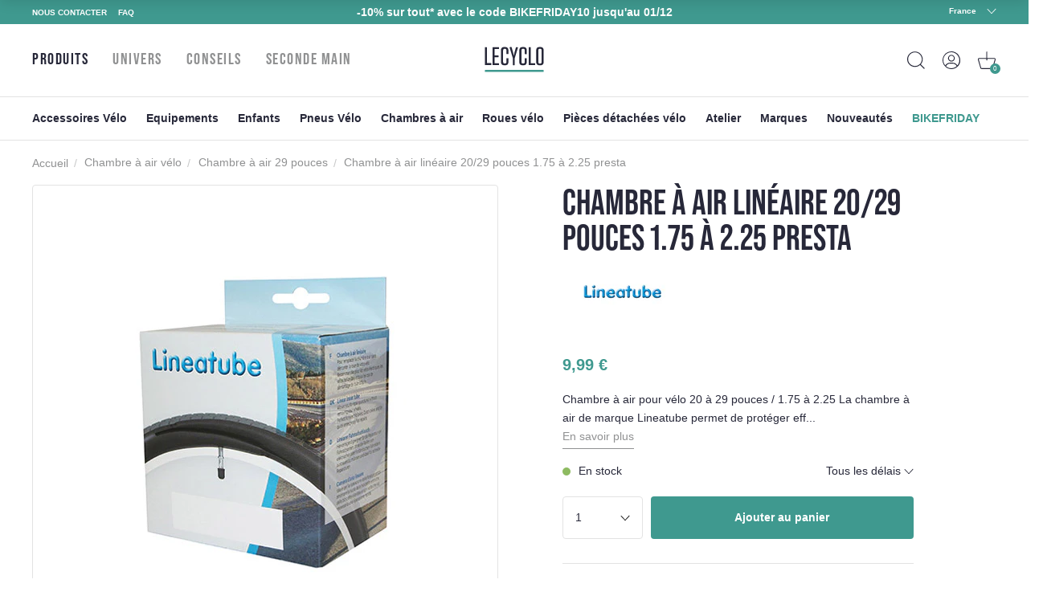

--- FILE ---
content_type: text/css
request_url: https://cdn-widget-assets.yotpo.com/ReviewsStarRatingsWidget/hQio2c4sq8TDLnv59nHHCbZhGk5CyM55eWzqhErp/css-overrides/css-overrides.2024_06_26_15_29_57_572.css
body_size: -93
content:
.yotpo-sr-bottom-line-summary .star-container {
    margin-top: -4px;
}

--- FILE ---
content_type: text/javascript
request_url: https://www.lecyclo.com/cdn/shop/t/114/assets/product-form.js?v=180057592393171657011762181980
body_size: 621
content:
customElements.get("product-form")||customElements.define("product-form",class extends HTMLElement{constructor(){super(),this.form=this.querySelector("form"),this.form.querySelector("[name=id]").disabled=!1,this.form.addEventListener("submit",this.onSubmitHandler.bind(this)),this.isWithProductOptions=!1,this.domChange=new CustomEvent("domChangeOnAddToCart",{bubbles:!0}),this.stickHeader=new CustomEvent("stickHeader",{bubbles:!0})}onSubmitHandler(evt){evt.preventDefault();const submitButton=this.querySelector('[type="submit"]');if(submitButton.classList.contains("loading"))return;this.handleErrorMessage(),submitButton.setAttribute("aria-disabled",!0),submitButton.classList.add("loading"),this.querySelector(".loading-overlay__spinner").classList.remove("hidden"),this.classList.contains("product-with-options-addtocart")?this.isWithProductOptions=!0:this.isWithProductOptions=!1;const config=fetchConfig("javascript");config.headers["X-Requested-With"]="XMLHttpRequest",delete config.headers["Content-Type"];const formData=new FormData(this.form);formData.append("sections_url",window.location.pathname),config.body=formData,fetch(`${routes.cart_add_url}`,config).then(response=>response.json()).then(response=>{if(response.status){this.handleErrorMessage(response.description);return}}).then(()=>{this.classList.contains("js-product-options-form")&&(this.querySelector("button").setAttribute("disabled",""),this.querySelector(".js-product-text").classList.add("hidden"),this.querySelector(".js-product-added").classList.remove("u-none"),fetch(`${window.location.pathname}?section_id=panel-cart-product-options`).then(response=>response.text()).then(responseText=>{const html=new DOMParser().parseFromString(responseText,"text/html"),idPanelFooter="panel-cart-product-footer-updatable",destinationPanelFooter=document.getElementById(idPanelFooter),sourcePanelFooter=html.getElementById(idPanelFooter);sourcePanelFooter&&destinationPanelFooter&&(destinationPanelFooter.innerHTML=sourcePanelFooter.innerHTML)}).catch(e=>{console.error(e)}));const variantId=this.form.querySelector('input[name="id"]').value;return this.isWithProductOptions===!0?fetch(`${this.dataset.url}?variant=${variantId}`).then(response=>response.text()).then(responseText=>{const html=new DOMParser().parseFromString(responseText,"text/html"),idProductReco=`product-options-list-${variantId}`,destinationProductReco=document.querySelector(".js-panel").querySelector(".product-options-list"),sourceProductReco=html.getElementById(idProductReco);sourceProductReco&&destinationProductReco&&(destinationProductReco.innerHTML=sourceProductReco.innerHTML);const idPanelFooter="panel-cart-product-footer-updatable",destinationPanelFooter=document.getElementById(idPanelFooter),sourcePanelFooter=html.getElementById(idPanelFooter);sourcePanelFooter&&destinationPanelFooter&&(destinationPanelFooter.innerHTML=sourcePanelFooter.innerHTML);const idMiniCart="shopify-section-mini-cart",destinationMiniCart=document.getElementById(idMiniCart),sourceMiniCart=html.getElementById(idMiniCart);sourceMiniCart&&destinationMiniCart&&(destinationMiniCart.innerHTML=sourceMiniCart.innerHTML);const destinationHeaderCartCount=document.getElementById("cart-item-count-in-header"),sourceHeaderCartCount=html.getElementById("cart-item-count-for-header");destinationHeaderCartCount&&sourceHeaderCartCount&&(destinationHeaderCartCount.innerHTML=sourceHeaderCartCount.innerHTML);let isEmptyList=!1;return html.getElementById("panel-cart-product-empty")&&(isEmptyList=!0),isEmptyList}).then(isEmptyList=>{this.dispatchEvent(this.domChange),isEmptyList?(this.dispatchEvent(this.stickHeader),document.querySelector(".js-mini-cart").classList.add("mini-cart-active"),setTimeout(function(){document.querySelector(".js-mini-cart").classList.remove("mini-cart-active")},3500)):document.querySelector(".js-open-panel-cart-product-options").click()}).catch(e=>{console.error(e)}):fetch(`${this.dataset.url}?variant=${variantId}&section_id=mini-cart`).then(response=>response.text()).then(responseText=>{const id="shopify-section-mini-cart",html=new DOMParser().parseFromString(responseText,"text/html"),destination=document.getElementById(id),source=html.getElementById(id);source&&destination&&(destination.innerHTML=source.innerHTML);const destinationHeaderCartCount=document.getElementById("cart-item-count-in-header"),sourceHeaderCartCount=html.getElementById("cart-item-count-for-header");destinationHeaderCartCount&&sourceHeaderCartCount&&(destinationHeaderCartCount.innerHTML=sourceHeaderCartCount.innerHTML)}).then(()=>{this.dispatchEvent(this.stickHeader),this.dispatchEvent(this.domChange),document.querySelector(".js-mini-cart").classList.add("mini-cart-active"),setTimeout(function(){document.querySelector(".js-mini-cart").classList.remove("mini-cart-active")},3500)}).catch(e=>{console.error(e)})}).catch(e=>{console.error(e)}).finally(()=>{submitButton.classList.remove("loading"),submitButton.removeAttribute("aria-disabled"),this.querySelector(".loading-overlay__spinner").classList.add("hidden")})}handleErrorMessage(errorMessage=!1){this.errorMessageWrapper=this.errorMessageWrapper||this.querySelector(".product-form__error-message-wrapper"),this.errorMessage=this.errorMessage||this.errorMessageWrapper.querySelector(".product-form__error-message"),this.errorMessageWrapper.toggleAttribute("hidden",!errorMessage),errorMessage&&(this.errorMessage.textContent=errorMessage)}});
//# sourceMappingURL=/cdn/shop/t/114/assets/product-form.js.map?v=180057592393171657011762181980


--- FILE ---
content_type: text/javascript; charset=utf-8
request_url: https://www.lecyclo.com/products/chambre-a-air-lineaire-20-29-pouces-1-75-a-2-25-presta.js
body_size: 1918
content:
{"id":7644530213083,"title":"Chambre à air linéaire 20\/29 pouces 1.75 à 2.25 presta","handle":"chambre-a-air-lineaire-20-29-pouces-1-75-a-2-25-presta","description":"\u003ch2\u003eChambre à air pour vélo 20 à 29 pouces \/ 1.75 à 2.25\u003c\/h2\u003e\n\u003cp class=\"article\" style=\"text-align: justify;\"\u003eLa chambre à air de marque Lineatube permet de protéger efficacement les pneus des crevaisons. Elle est compatible avec les roues de diamètre compris \u003cstrong\u003eentre 20 et 29 pouces\u003c\/strong\u003e, soit : 20, 24, 26, 27.5, 28, 29 pouces et 650 et 700 mm. Sa largeur varie entre 1.75 et 2.25 pouces, soit \u003cstrong\u003e47 à 57 mm de large\u003c\/strong\u003e. Cette chambre à air est ainsi compatible avec les normes ETRTO suivantes :\u003c\/p\u003e\n\u003cul\u003e\n\u003cli\u003e47-406\u003c\/li\u003e\n\u003cli\u003e50-406\u003c\/li\u003e\n\u003cli\u003e54-406\u003c\/li\u003e\n\u003cli\u003e57-406\u003c\/li\u003e\n\u003cli\u003e47-507\u003c\/li\u003e\n\u003cli\u003e50-507\u003c\/li\u003e\n\u003cli\u003e54-507\u003c\/li\u003e\n\u003cli\u003e57-507\u003c\/li\u003e\n\u003cli\u003e47-559\u003c\/li\u003e\n\u003cli\u003e50-559\u003c\/li\u003e\n\u003cli\u003e54-559\u003c\/li\u003e\n\u003cli\u003e57-559\u003c\/li\u003e\n\u003cli\u003e47-584\u003c\/li\u003e\n\u003cli\u003e57-584\u003c\/li\u003e\n\u003cli\u003e47-622\u003c\/li\u003e\n\u003cli\u003e50-622\u003c\/li\u003e\n\u003cli\u003e57-622\u003c\/li\u003e\n\u003c\/ul\u003e\n\u003cp class=\"article\" style=\"text-align: justify;\"\u003eCette chambre à air est munie d'une \u003cstrong\u003evalve Presta \u003c\/strong\u003e\u003cstrong\u003een aluminium de 47 mm\u003c\/strong\u003e. Cette dernière est dotée d'un écrou de serrage à sa base. Cela permet d'\u003cstrong\u003eéviter les risques de coupures\u003c\/strong\u003e au niveau de la valve au moment du freinage. La chambre à air pèse \u003cstrong\u003e267 grammes\u003c\/strong\u003e. \u003c\/p\u003e\n\u003ch2\u003eChambre air linéaire pour vélo électrique\u003c\/h2\u003e\n\u003cp class=\"article\" style=\"text-align: justify;\"\u003eLa chambre à air linéaire est ouverte afin de faciliter son installation. Cela permet, en effet, d'installer la chambre à air \u003cstrong\u003esans avoir à démonter la roue\u003c\/strong\u003e. Particulièrement utile pour \u003ca title=\"Pneus et matériels pour vélos électriques\" href=\"\/collections\/pneu-velo-electrique\" target=\"_blank\" rel=\"noopener\"\u003eles vélos à assistance électrique (VAE)\u003c\/a\u003e et les vélos hollandais, dont le démontage de la roue peut s'avérer compliqué. Ce sont les différents chevauchements possibles des embouts de la chambre à air qui la rend compatible avec autant de diamètres différents (voir photo 3). Un chevauchement hermétique qui rend la chambre à air étanche.\u003c\/p\u003e\n\u003cp class=\"article\" style=\"text-align: center;\"\u003e\u003cem\u003eVidéo de montage de la chambre à air : \u003c\/em\u003e\u003c\/p\u003e\n\u003cp class=\"article\" style=\"text-align: center;\"\u003e\u003ciframe class=\"lazyload\" data-src=\"https:\/\/www.youtube.com\/embed\/oj3YxiPlQt8\" width=\"560\" height=\"314\" allowfullscreen=\"allowfullscreen\"\u003e\u003c\/iframe\u003e\u003c\/p\u003e\n\u003cp class=\"article\"\u003eCette chambre à air est notamment compatible avec le \u003ca title=\"Pneu vélo tout terrain à protection supérieure\" href=\"\/products\/pneu-vtt-anti-crevaison-27-5-x-2-25-smart-sam-plus-schwalbe\" target=\"_blank\" rel=\"noopener\"\u003epneu VTT anti-crevaison 27.5 x 2.25\u003c\/a\u003e. Nous proposons également cette \u003ca title=\"Chambre à air linéaire Schrader Lineatube pour vélo électrique 20 à 29 pouces\" href=\"\/products\/chambre-a-air-lineaire-20-29-pouces-1-75-a-2-25-schrader\" target=\"_blank\" rel=\"noopener\"\u003echambre à air en 20-29\" \/ 1.75 à 2.25 schrader\u003c\/a\u003e. \u003c\/p\u003e\n\u003cp class=\"article\"\u003eNos conseils pour \u003ca title=\"Comment faire pour monter une chambre à air linéaire ?\" href=\"https:\/\/www.citycle.com\/52177-comment-monter-une-chambre-a-air-lineaire\/\" target=\"_blank\" rel=\"noopener\"\u003emonter une chambre à air linéaire\u003c\/a\u003e ou en vidéo :\u003c\/p\u003e\n\u003cp class=\"article\" style=\"text-align: center;\"\u003e\u003ciframe class=\"lazyload\" data-src=\"https:\/\/www.youtube.com\/embed\/-MH3PurQzNs\" width=\"560\" height=\"314\" allowfullscreen=\"allowfullscreen\"\u003e\u003c\/iframe\u003e\u003c\/p\u003e\n\u003cp class=\"article\"\u003e\u003ca title=\"Chambre à air linéaire Lineatube\" href=\"\/collections\/lineatube\" target=\"_blank\" rel=\"noopener\"\u003e\u003cimg style=\"display: block; margin-left: auto; margin-right: auto;\" class=\"lazyload\" data-src=\"https:\/\/static-s3.lecyclo.com\/images\/logo\/logo-lineatube.jpg\" alt=\"Lineatube\" width=\"211\" height=\"46\"\u003e\u003c\/a\u003e\u003c\/p\u003e","published_at":"2022-04-22T14:40:56+02:00","created_at":"2022-04-22T14:40:56+02:00","vendor":"Lineatube","type":"Chambre à air Linéaire","tags":["-10% | code: JMTD","493f482c2e9c28c4f3d50a4b8f54d5b0__chambre_a_air_vtt_27_5_pouces","493f482c2e9c28c4f3d50a4b8f54d5b0__chambre_a_air_vtt_29_pouces","4d647dfddccbe267e3d5480e496767b3__chambre_a_air_lineaire","56b144c42bae4b9d8aaab83b001f81f2__lineatube","addf6bbce957660a3874fed0f7cd7500__chambre_a_air_20_pouces","addf6bbce957660a3874fed0f7cd7500__chambre_a_air_24_pouces","addf6bbce957660a3874fed0f7cd7500__chambre_a_air_26_pouces","addf6bbce957660a3874fed0f7cd7500__chambre_a_air_27_5_pouces_650","addf6bbce957660a3874fed0f7cd7500__chambre_a_air_28_pouces_700","addf6bbce957660a3874fed0f7cd7500__chambre_a_air_29_pouces","fa4e61ad56d2554db889a417e91fbfce__chambre_a_air_remorque_velo","fa4e61ad56d2554db889a417e91fbfce__chambre_a_air_velo_electrique","fa4e61ad56d2554db889a417e91fbfce__chambre_a_air_velo_ville","fa4e61ad56d2554db889a417e91fbfce__chambre_a_air_vtt","size_select"],"price":999,"price_min":999,"price_max":999,"available":true,"price_varies":false,"compare_at_price":null,"compare_at_price_min":0,"compare_at_price_max":0,"compare_at_price_varies":false,"variants":[{"id":42864402825435,"title":"27.5 x 1.75-2.10 \/ Presta 47 mm","option1":"27.5 x 1.75-2.10","option2":"Presta 47 mm","option3":null,"sku":"P2RCA18003","requires_shipping":true,"taxable":true,"featured_image":{"id":37162892820699,"product_id":7644530213083,"position":1,"created_at":"2022-04-22T14:40:56+02:00","updated_at":"2024-09-06T11:06:00+02:00","alt":"Chambre à air linéaire 20\/29 pouces 1.75 à 2.25 presta - #1","width":400,"height":400,"src":"https:\/\/cdn.shopify.com\/s\/files\/1\/0611\/5891\/6315\/products\/chambre-a-air-lineaire-20-29-pouces-1-75-a-2-25-presta_full.jpg?v=1725613560","variant_ids":[42864402825435]},"available":true,"name":"Chambre à air linéaire 20\/29 pouces 1.75 à 2.25 presta - 27.5 x 1.75-2.10 \/ Presta 47 mm","public_title":"27.5 x 1.75-2.10 \/ Presta 47 mm","options":["27.5 x 1.75-2.10","Presta 47 mm"],"price":999,"weight":200,"compare_at_price":null,"inventory_management":"shopify","barcode":"3760220960054","featured_media":{"alt":"Chambre à air linéaire 20\/29 pouces 1.75 à 2.25 presta - #1","id":29732736762075,"position":1,"preview_image":{"aspect_ratio":1.0,"height":400,"width":400,"src":"https:\/\/cdn.shopify.com\/s\/files\/1\/0611\/5891\/6315\/products\/chambre-a-air-lineaire-20-29-pouces-1-75-a-2-25-presta_full.jpg?v=1725613560"}},"quantity_rule":{"min":1,"max":null,"increment":1},"quantity_price_breaks":[],"requires_selling_plan":false,"selling_plan_allocations":[]}],"images":["\/\/cdn.shopify.com\/s\/files\/1\/0611\/5891\/6315\/products\/chambre-a-air-lineaire-20-29-pouces-1-75-a-2-25-presta_full.jpg?v=1725613560","\/\/cdn.shopify.com\/s\/files\/1\/0611\/5891\/6315\/products\/chambre-a-air-lineaire-20-29-pouces-1-75-a-2-25-presta_full_2.jpg?v=1725613560","\/\/cdn.shopify.com\/s\/files\/1\/0611\/5891\/6315\/products\/chambre-a-air-lineaire-20-29-pouces-1-75-a-2-25-presta_full_3.jpg?v=1725613560"],"featured_image":"\/\/cdn.shopify.com\/s\/files\/1\/0611\/5891\/6315\/products\/chambre-a-air-lineaire-20-29-pouces-1-75-a-2-25-presta_full.jpg?v=1725613560","options":[{"name":"Taille","position":1,"values":["27.5 x 1.75-2.10"]},{"name":"Valve","position":2,"values":["Presta 47 mm"]}],"url":"\/products\/chambre-a-air-lineaire-20-29-pouces-1-75-a-2-25-presta","media":[{"alt":"Chambre à air linéaire 20\/29 pouces 1.75 à 2.25 presta - #1","id":29732736762075,"position":1,"preview_image":{"aspect_ratio":1.0,"height":400,"width":400,"src":"https:\/\/cdn.shopify.com\/s\/files\/1\/0611\/5891\/6315\/products\/chambre-a-air-lineaire-20-29-pouces-1-75-a-2-25-presta_full.jpg?v=1725613560"},"aspect_ratio":1.0,"height":400,"media_type":"image","src":"https:\/\/cdn.shopify.com\/s\/files\/1\/0611\/5891\/6315\/products\/chambre-a-air-lineaire-20-29-pouces-1-75-a-2-25-presta_full.jpg?v=1725613560","width":400},{"alt":"Chambre à air linéaire 20\/29 pouces 1.75 à 2.25 presta - #2","id":29732736794843,"position":2,"preview_image":{"aspect_ratio":1.0,"height":400,"width":400,"src":"https:\/\/cdn.shopify.com\/s\/files\/1\/0611\/5891\/6315\/products\/chambre-a-air-lineaire-20-29-pouces-1-75-a-2-25-presta_full_2.jpg?v=1725613560"},"aspect_ratio":1.0,"height":400,"media_type":"image","src":"https:\/\/cdn.shopify.com\/s\/files\/1\/0611\/5891\/6315\/products\/chambre-a-air-lineaire-20-29-pouces-1-75-a-2-25-presta_full_2.jpg?v=1725613560","width":400},{"alt":"Chambre à air linéaire 20\/29 pouces 1.75 à 2.25 presta - #3","id":29732736827611,"position":3,"preview_image":{"aspect_ratio":1.0,"height":400,"width":400,"src":"https:\/\/cdn.shopify.com\/s\/files\/1\/0611\/5891\/6315\/products\/chambre-a-air-lineaire-20-29-pouces-1-75-a-2-25-presta_full_3.jpg?v=1725613560"},"aspect_ratio":1.0,"height":400,"media_type":"image","src":"https:\/\/cdn.shopify.com\/s\/files\/1\/0611\/5891\/6315\/products\/chambre-a-air-lineaire-20-29-pouces-1-75-a-2-25-presta_full_3.jpg?v=1725613560","width":400}],"requires_selling_plan":false,"selling_plan_groups":[]}